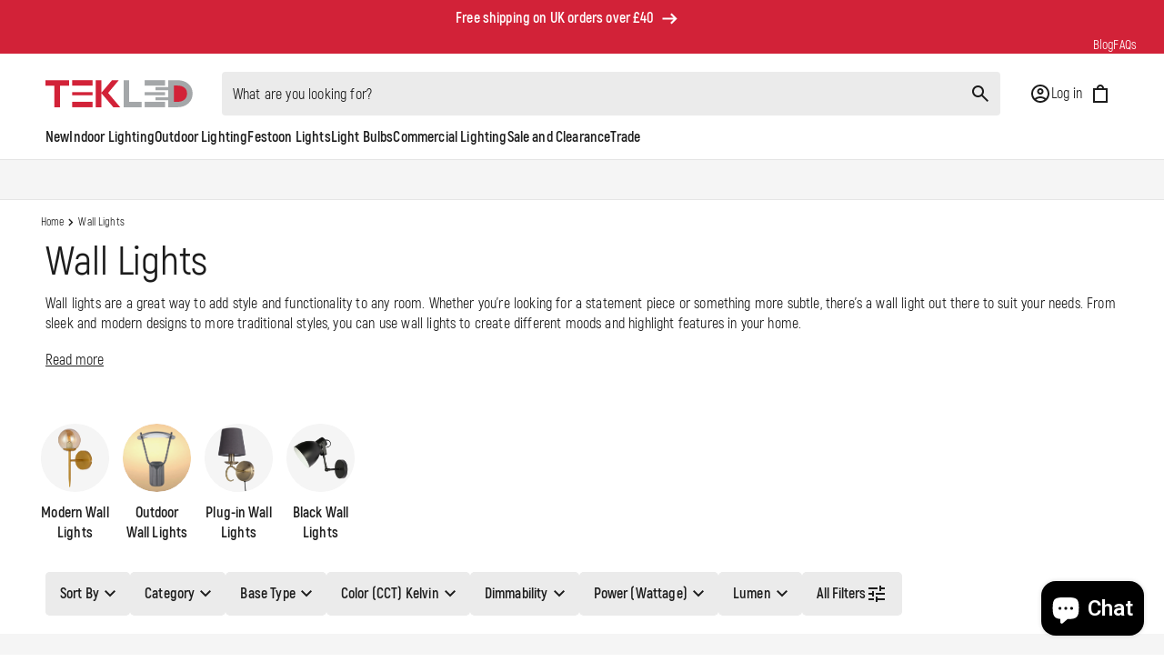

--- FILE ---
content_type: text/css
request_url: https://tekled.co.uk/cdn/shop/t/67/assets/fonts.css?v=136983440657667677811750234325
body_size: -607
content:
@font-face{font-family:Akrobat;src:url(Akrobat-SemiBold.woff2) format("woff2"),url(Akrobat-SemiBold.woff) format("woff");font-weight:600;font-style:normal;font-display:swap}@font-face{font-family:Akrobat;src:url(Akrobat-ExtraBold.woff2) format("woff2"),url(Akrobat-ExtraBold.woff) format("woff");font-weight:700;font-style:normal;font-display:swap}@font-face{font-family:Akrobat;src:url(Akrobat-Bold.woff2) format("woff2"),url(Akrobat-Bold.woff) format("woff");font-weight:700;font-style:normal;font-display:swap}@font-face{font-family:Akrobat;src:url(Akrobat-Black.woff2) format("woff2"),url(Akrobat-Black.woff) format("woff");font-weight:900;font-style:normal;font-display:swap}@font-face{font-family:Akrobat;src:url(Akrobat-Regular.woff2) format("woff2"),url(Akrobat-Regular.woff) format("woff");font-weight:500;font-style:normal;font-display:swap}@font-face{font-family:Akrobat;src:url(Akrobat-ExtraLight.woff2) format("woff2"),url(Akrobat-ExtraLight.woff) format("woff");font-weight:200;font-style:normal;font-display:swap}@font-face{font-family:Akrobat;src:url(Akrobat-Thin.woff2) format("woff2"),url(Akrobat-Thin.woff) format("woff");font-weight:100;font-style:normal;font-display:swap}@font-face{font-family:Akrobat;src:url(Akrobat-Light.woff2) format("woff2"),url(Akrobat-Light.woff) format("woff");font-weight:300;font-style:normal;font-display:swap}
/*# sourceMappingURL=/cdn/shop/t/67/assets/fonts.css.map?v=136983440657667677811750234325 */


--- FILE ---
content_type: text/css
request_url: https://tekled.co.uk/cdn/shop/t/67/assets/component-drawer.css?v=148273537179178291671750234324
body_size: 353
content:
.drawer{position:fixed;z-index:2000;left:0;top:0;width:100vw;height:100%;display:flex;align-items:flex-end;justify-content:flex-start;background-color:rgba(var(--color-foreground),.5);opacity:0;visibility:hidden;pointer-events:none;transition:opacity var(--duration-default) ease,visibility var(--duration-default) ease,pointer-events var(--duration-default) ease}.drawer.drawer-align_left{justify-content:flex-start}.drawer.active{opacity:1;visibility:visible;pointer-events:auto}.drawer__body{flex:1;overflow-y:auto}.drawer__body h1{display:none}.drawer__body h2{font-size:2rem}.drawer__body h2,.drawer__body .h2 .drawer__body .h3,.drawer__body h3:not(.card__heading),.drawer__body h5,.drawer__body h4,.drawer__body .h4{margin-top:0;margin-bottom:1.6rem}.drawer__body h5 b{font-weight:var(--font-body-weight-bold)}.drawer__inner{height:100%;width:100%;max-width:100%;border-right:0;background-color:rgb(var(--color-background));overflow:hidden;display:flex;flex-direction:column;transform:translateY(100%);transition:transform var(--duration-default) ease;border-radius:var(--media-radius) var(--media-radius) 0 0}.drawer__inner-empty{height:100%;padding:0 1.5rem;background-color:rgb(var(--color-background));overflow:hidden;display:flex;flex-direction:column}.drawer__warnings{display:flex;flex-direction:column;flex:1;justify-content:center}.drawer-component{width:100%;height:calc(100% - 4.8rem)}drawer-component.is-empty .drawer__inner{display:grid;grid-template-rows:1fr;align-items:center;padding:0}drawer-component.is-empty .drawer__header{display:none}drawer-component:not(.is-empty) .drawer__warnings,drawer-component:not(.is-empty) .drawer__collection{display:none}.drawer__warnings--has-collection .cart__login-title{margin-top:2.5rem}.drawer.drawer-align_left .drawer__inner{transform:translate(-100%)}.drawer.active .drawer__inner{transform:translate(0)}.drawer__header{position:relative;background-color:rgb(var(--color-background));padding:1.75rem 1.6rem;display:flex;justify-content:space-between;align-items:center;border-bottom:.1rem solid rgb(var(--color-grey-5))}.drawer__body{padding:1.6rem}.header__icons .drawer__body,.header-drawer-menu .drawer__body,.facets-wrapper .drawer__body,[data-trigger-id=filter_DrawerTrigger] .drawer__body{padding-left:0;padding-right:0;padding-bottom:0;overflow-y:hidden}.header-drawer-menu .drawer__body,.facets-wrapper .drawer__body,[data-trigger-id=filter_DrawerTrigger] .drawer__body{padding:0}.header-drawer-menu .drawer-header{border-bottom:0}.drawer__heading{margin:0}.drawer__close{display:inline-block;padding:0;min-width:4.4rem;min-height:4.4rem;box-shadow:0 0 0 .2rem rgba(var(--color-button),0);position:absolute;top:10px;right:0;color:rgb(var(--color-foreground));background-color:transparent;border:none;cursor:pointer}.drawer__warnings .drawer__close{right:5px}.drawer__close svg{height:1.3rem;width:1.3rem}.drawer__contents{flex-grow:1;display:flex;flex-direction:column}.drawer__footer{background-color:rgb(var(--color-background));border-top:.1rem solid rgba(var(--color-grey-5),1);padding:1.6rem}drawer-component{position:fixed;top:0;left:0;width:100vw;height:100%}.drawer__overlay{position:fixed;top:0;right:0;bottom:0;left:0}.drawer__overlay:empty{display:block}.drawer thead{display:inline-table;width:100%;position:sticky;top:0;z-index:2;background-color:rgb(var(--color-background))}@media screen and (max-height: 650px){.drawer__inner{overflow:scroll}}@media screen and (min-width: 750px){.drawer{justify-content:flex-end}.drawer__inner{height:100%;width:50rem;max-width:calc(100vw - 3rem);transform:translate(100%);transition:transform var(--duration-default) ease;border-radius:var(--media-radius) 0 0 var(--media-radius)}.drawer-component{height:100%;width:auto}}
/*# sourceMappingURL=/cdn/shop/t/67/assets/component-drawer.css.map?v=148273537179178291671750234324 */


--- FILE ---
content_type: text/css
request_url: https://tekled.co.uk/cdn/shop/t/67/assets/component-collection-hero.css?v=25584932352828691771750234321
body_size: -273
content:
.collection-hero__inner{display:flex;flex-direction:column}.collection-hero--with-image .collection-hero__inner{margin-bottom:0;padding-bottom:2rem}.collection-hero__sub-links-wrapper .slider{justify-content:flex-start}.collection-hero__sub-links-wrapper .card--standard .card__inner,.collection-hero__sub-links-wrapper .card--standard .card__media{border-radius:90px}.collection-hero__sub-links-wrapper li.grid__item{min-width:7rem;max-width:7rem}.full-text{margin-top:0;margin-bottom:0}.collection-hero__inner button.link{display:block;height:2.1rem;padding:0}@media screen and (min-width: 750px){.collection-hero.collection-hero--with-image{padding:calc(4rem + var(--page-width-margin)) 0 calc(4rem + var(--page-width-margin));overflow:hidden}.collection-hero--with-image .collection-hero__inner{padding-bottom:0}.collection-hero__sub-links-wrapper li.grid__item{min-width:9rem;max-width:9rem}}.collection-hero__text-wrapper{flex-basis:100%}.collection-hero{position:relative;z-index:0}@media screen and (min-width: 750px){.collection-hero{padding:0}.collection-hero__inner{align-items:center;flex-direction:row;padding-bottom:0}}.collection-hero__title{margin:0}@media screen and (min-width: 750px){.collection-hero__title+.collection-hero__description{font-size:1.8rem;margin:.8rem 0 0}.collection-hero--with-image .collection-hero__description{max-width:100%}}.collection-hero--with-image .collection-hero__title{margin:0}.collection-hero--with-image .collection-hero__text-wrapper{padding:5rem 0 4rem}.collection-hero__image-container{border:var(--media-border-width) solid rgba(var(--color-foreground),var(--media-border-opacity));border-radius:var(--media-radius);box-shadow:var(--media-shadow-horizontal-offset) var(--media-shadow-vertical-offset) var(--media-shadow-blur-radius) rgba(var(--color-shadow),var(--media-shadow-opacity))}@media screen and (max-width: 749px){.collection-hero__image-container{height:20rem}}@media screen and (min-width: 750px){.collection-hero--with-image .collection-hero__text-wrapper{padding:4rem 2rem 4rem 0;flex-basis:50%}.collection-hero__image-container{align-self:stretch;flex:1 0 50%;margin-left:3rem;min-height:20rem}}
/*# sourceMappingURL=/cdn/shop/t/67/assets/component-collection-hero.css.map?v=25584932352828691771750234321 */


--- FILE ---
content_type: text/css
request_url: https://tekled.co.uk/cdn/shop/t/67/assets/component-menu-drawer.css?v=103135421392312799501750234323
body_size: 707
content:
.header__icon--menu{position:initial}.js menu-drawer>details>summary:before,.js menu-drawer>details[open]:not(.menu-opening)>summary:before{content:"";position:absolute;cursor:default;width:100%;height:calc(100vh - 100%);height:calc(var(--viewport-height, 100vh) - (var(--header-bottom-position, 100%)));top:100%;left:0;background:rgba(var(--color-foreground),.5);opacity:0;visibility:hidden;z-index:2;transition:opacity 0s,visibility 0s}menu-drawer>details[open]>summary:before{visibility:visible;opacity:1;transition:opacity var(--duration-default) ease,visibility var(--duration-default) ease}.menu-drawer{position:absolute;transform:translateY(100%);visibility:hidden;z-index:3;left:0;top:.8rem;border-top-left-radius:.8rem;border-top-right-radius:.8rem;width:100%;padding:0;background-color:rgb(var(--color-background));overflow-x:hidden;filter:drop-shadow(var(--drawer-shadow-horizontal-offset) var(--drawer-shadow-vertical-offset) var(--drawer-shadow-blur-radius) rgba(var(--color-shadow),var(--drawer-shadow-opacity)))}.menu-drawer-account{border-radius:.8rem 8px 0px .8rem}@media screen and (min-width: 750px){.menu-drawer-account{border-radius:8px 8px 0 0}.menu-drawer-account{right:0;left:unset;transform:translate(+100%)}}.menu-drawer__header-close svg{vertical-align:middle}.js .menu-drawer{height:calc(100vh - 40px);height:100vh}.js details[open]>.menu-drawer,.js details[open]>.menu-drawer__submenu{transition:transform var(--duration-default) ease,visibility var(--duration-default) ease}.js details[open].menu-opening>.menu-drawer,details[open].menu-opening>.menu-drawer__submenu{transform:translateY(0);visibility:visible}.js .menu-drawer__navigation .submenu-open{visibility:hidden}@media screen and (min-width: 750px){.menu-drawer{width:48rem;border-width:0 var(--drawer-border-width) 0 0;border-style:solid;border-color:rgba(var(--color-foreground),var(--drawer-border-opacity))}details[open].menu-opening>.menu-drawer.menu-drawer-account{position:fixed;top:0}}.menu-drawer__inner-container{position:relative;max-height:100%;overflow-y:auto}.menu-drawer-account .menu-drawer__inner-container{position:relative;height:100%;overflow:auto}.menu-drawer__header-container{display:flex;justify-content:space-between;align-items:center;border-bottom:.1rem solid rgb(var(--color-line));padding:.9rem 1rem;position:sticky;top:0;background:inherit;z-index:2}.menu-drawer__header-container .logo{width:14.5rem}.menu-drawer__header-container .menu-drawer__header-close{height:2.4rem}.menu-drawer__navigation-container{display:grid;grid-template-rows:1fr auto;align-content:space-between;overflow-y:auto;height:100%}.menu-drawer__navigation{padding:0 0 4rem}.menu-drawer-account button{width:100%}.menu-drawer__navigation-header{height:6rem;margin:0 0 2rem;padding:0 1.6rem;align-items:center;border-bottom:.1rem solid rgb(var(--color-line))}.menu-drawer-account .menu-drawer__navigation-header{position:sticky;top:0;background-color:rgb(var(--color-background));z-index:2}.menu-drawer__navigation-top-links{margin:1rem 1.6rem 0;padding:0 0 1rem}.menu-drawer__navigation-bottom-links{padding:4rem;border-top:.1rem solid rgb(var(--color-line))}.menu-drawer__navigation-top-links .grid{margin-bottom:1rem;gap:.6rem}.menu-drawer__navigation-top-links h3{margin:2rem 0 1rem;padding-top:2rem}.menu-drawer__navigation-top-links .button:nth-child(2){margin-top:1rem}.menu-drawer__inner-submenu{height:100%;overflow-x:hidden;overflow-y:auto}.js .menu-drawer__menu li{border-bottom:.1rem solid rgb(var(--color-line));height:5.6rem}.menu-drawer__menu-item{padding:0 1.6rem;text-decoration:none}.list-menu.menu-drawer__bottom-menu{padding:1.6rem 0}.menu-drawer summary.menu-drawer__menu-item,.menu-drawer__navigation .menu-drawer__menu-item{padding-right:5.2rem;height:5.8rem}.account-drawer__navigation .menu-drawer__menu-item{height:inherit}.list-menu.menu-drawer__bottom-menu a{height:4rem;display:block;padding:1rem 1.6rem}@media screen and (max-width: 749px){.js .menu-drawer__menu li:nth-child(1){border-top:.1rem solid rgb(var(--color-line))}}@media screen and (min-width: 750px){.menu-drawer__navigation-header{height:8rem;margin:0 0 4rem;padding:0 3.5rem}.menu-drawer__navigation-header .title{font-size:3.7rem}.menu-drawer__navigation-top-links{padding:0 2.4rem 3rem}.menu-drawer__navigation-top-links+.account-drawer__navigation{padding-top:4rem;border-top:.1rem solid rgb(var(--color-line))}.menu-drawer__navigation-bottom-links{margin-top:2.4rem;margin-bottom:0}.menu-drawer__menu-item{padding-left:2.4em;padding-right:2.4rem}.js .menu-drawer__menu li{height:3.8rem;border-bottom:0}}.menu-drawer__menu-item--active,.menu-drawer__menu-item:focus,.menu-drawer__close-button:focus,.menu-drawer__menu-item:hover,.menu-drawer__close-button:hover{color:rgb(var(--color-foreground));background-color:rgba(var(--color-foreground),.04)}.menu-drawer__menu-item--active:hover{background-color:rgba(var(--color-foreground),.08)}.js .menu-drawer__menu-item .icon-caret{position:static;transform:rotate(-90deg)}.menu-drawer__menu-item>.svg-wrapper{width:24px;position:absolute;right:1rem;top:50%;transform:translateY(-50%)}.js .menu-drawer__submenu{position:fixed;top:5rem;width:100%;bottom:0;left:0;background-color:rgb(var(--color-background));z-index:1;transform:translate(100%);visibility:hidden}.js .menu-drawer__submenu[id^=childlink]{top:0}.js .menu-drawer__submenu .menu-drawer__submenu{overflow-y:auto}.menu-drawer__close-button{height:5.6rem;padding:1.2rem 2.6rem 1.2rem 1.6rem;text-decoration:none;display:flex;align-items:center;font-size:1.6rem;width:100%;background-color:transparent;text-align:left;border-top:.1rem solid rgb(var(--color-line))}.menu-drawer__close-button .svg-wrapper{transform:rotate(180deg);margin-right:.4rem;width:2.4rem;height:2.4rem}.menu-drawer__utility-links{padding:0;background-color:rgba(var(--color-foreground),.03);position:relative}.header--has-social .menu-drawer__utility-links{padding:2rem 3rem}@media screen and (max-width: 749px){.header--has-account:where(:not(.header--has-social):not(.header--has-localizations)) .menu-drawer__utility-links{padding:2rem 3rem}}@media screen and (max-width: 989px){.header--has-localizations:where(:not(.header--has-social)) .menu-drawer__utility-links{padding:2rem 3rem}}.menu-drawer__account{display:inline-flex;align-items:center;text-decoration:none;padding:1rem 0;font-size:1.4rem;color:rgb(var(--color-foreground));margin-bottom:0}.menu-drawer__utility-links:has(.menu-drawer__localization) .menu-drawer__account{margin:0}.menu-drawer__account account-icon>.svg-wrapper{height:2rem;width:2rem;margin-right:1rem}.menu-drawer__account shop-user-avatar{--shop-avatar-size: 2.4rem;margin-right:.55rem;margin-left:-.45rem}.menu-drawer__account:hover account-icon>.svg-wrapper{transform:scale(1.07)}.menu-drawer .list-social{justify-content:flex-start;margin-left:-1.25rem}.menu-drawer .list-social:empty{display:none}.menu-drawer .list-social__link{padding:1.1rem}@media screen and (max-width: 749px){.menu-drawer.country-selector-open{transform:none!important;filter:none!important;transition:none!important}}
/*# sourceMappingURL=/cdn/shop/t/67/assets/component-menu-drawer.css.map?v=103135421392312799501750234323 */


--- FILE ---
content_type: text/css
request_url: https://tekled.co.uk/cdn/shop/t/67/assets/component-mega-menu.css?v=47586452652920981661750234323
body_size: -52
content:
.mega-menu{position:static}.mega-menu__content{background-color:rgb(var(--color-background));border-left:0;border-radius:0;border-right:0;left:0;overflow-y:auto;padding-bottom:3rem;padding-top:3rem;position:absolute;right:0;top:100%}.shopify-section-header-sticky .mega-menu__content{max-height:calc(100vh - var(--header-bottom-position-desktop, 20rem) - 4rem)}.header-wrapper--border-bottom .mega-menu__content{border-top:0}.js .mega-menu__content{opacity:0;transform:translateY(-1.5rem)}.mega-menu[open] .mega-menu__content{opacity:1;transform:translateY(0)}.mega-menu__list{display:grid;gap:0 2rem;grid-template-columns:repeat(4,minmax(0,1fr));list-style:none}.mega-menu__link{color:rgba(var(--color-foreground),1);display:block;padding-bottom:.6rem;padding-top:.6rem;text-decoration:none;transition:text-decoration var(--duration-short) ease;word-wrap:break-word}.mega-menu__list>li:nth-child(1){grid-area:1 / 1 / 3 / 2}.mega-menu__list>li:nth-child(2){grid-area:1 / 2 / 2 / 3}.mega-menu__list>li:nth-child(3){grid-area:2 / 2 / 3 / 3}.mega-menu__list>li:nth-child(4){grid-area:1 / 3 / 3 / 4}.mega-menu__list>li:nth-child(5){grid-area:1 / 4 / 3 / 4}.mega-menu__list>li.mega-menu__link-promotion{grid-area:1 / 4 / 4 / 4}.mega-menu__link-promotion .promotion-card__content .link{text-decoration:underline}.mega-menu__link-promotion .promotion-card__content h3{margin:0}.mega-menu__link--level-2{font-weight:700;padding:0;margin-bottom:.6rem}.mega-menu__link--level-2:not([href]):hover{text-decoration:none;cursor:initial}.header--top-center .mega-menu__list{display:flex;justify-content:center;flex-wrap:wrap;column-gap:0}.header--top-center .mega-menu__list>li{width:16%;padding-right:2.4rem}.mega-menu__link:hover,.mega-menu__link--active{color:rgb(var(--color-foreground));text-decoration:underline}.mega-menu__link--active:hover{text-decoration-thickness:.2rem}.mega-menu .mega-menu__list--condensed{display:block}.mega-menu__list--condensed .mega-menu__link{font-weight:400}.mega-menu__list .promotion-card__image img{object-fit:cover}
/*# sourceMappingURL=/cdn/shop/t/67/assets/component-mega-menu.css.map?v=47586452652920981661750234323 */


--- FILE ---
content_type: text/css
request_url: https://tekled.co.uk/cdn/shop/t/67/assets/component-pagination.css?v=129754810425882251821750234326
body_size: -218
content:
.pagination-wrapper{margin-top:4rem}.pagination__list{display:flex;flex-wrap:wrap;justify-content:center;gap:1rem}.pagination__list>li{flex:1 0 4.8rem;max-width:4.8rem}@media screen and (max-width: 749px){.pagination__list li:first-child:has(.pagination__item--current)+li{display:block!important}}.pagination__item{color:rgb(var(--color-foreground));display:inline-flex;justify-content:center;align-items:center;position:relative;height:4.8rem;width:100%;padding:0;text-decoration:none}.pagination__item--next .icon{margin-left:-.2rem;transform:rotate(90deg)}.pagination__item--next:hover .icon{transform:rotate(90deg) scale(1.07)}.pagination__item--prev .icon{margin-right:-.2rem;transform:rotate(-90deg)}.pagination__item--prev:hover .icon{transform:rotate(-90deg) scale(1.07)}.pagination__item-page:not(:hover){--buttons-border-opacity: 0}.pagination__item--current[aria-disabled=true]{opacity:1}.progress-bar{display:block;max-width:20rem;margin:.8rem auto 1.6rem;height:.4rem;width:100%;border-radius:.4rem;overflow:hidden}progress.progress-bar{width:100%;height:.4rem;-webkit-appearance:none;appearance:none}progress.progress-bar::-webkit-progress-bar{background-color:#fff;border-radius:.8rem}progress.progress-bar::-webkit-progress-value{background-color:rgba(var(--color-foreground),1);border-radius:.8rem}
/*# sourceMappingURL=/cdn/shop/t/67/assets/component-pagination.css.map?v=129754810425882251821750234326 */


--- FILE ---
content_type: text/javascript
request_url: https://tekled.co.uk/cdn/shop/t/67/assets/drawer-component.js?v=137824600459343729451750234326
body_size: 167
content:
if(!customElements.get("drawer-component")){class DrawerComponent extends HTMLElement{constructor(){super(),this.addEventListener("keyup",evt=>evt.code==="Escape"&&this.close()),this.querySelector(".drawer__overlay").addEventListener("click",this.close.bind(this)),this.setHeaderCartIconAccessibility()}setHeaderCartIconAccessibility(){const triggerLink=document.getElementById(this.dataset.triggerId);triggerLink&&(triggerLink.setAttribute("role","button"),triggerLink.setAttribute("aria-haspopup","dialog"),triggerLink.addEventListener("click",event=>{event.preventDefault(),this.open(triggerLink)}),triggerLink.addEventListener("keydown",event=>{event.code.toUpperCase()==="SPACE"&&(event.preventDefault(),this.open(triggerLink))}))}open(triggeredBy){triggeredBy&&this.setActiveElement(triggeredBy),setTimeout(()=>{this.classList.add("animate","active")}),this.addEventListener("transitionend",()=>{const containerToTrapFocusOn=this.classList.contains("is-empty")?this.querySelector(".drawer__inner-empty"):this.querySelector(".drawer-component"),focusElement=this.querySelector(".drawer__inner")||this.querySelector(".drawer__close");trapFocus(containerToTrapFocusOn,focusElement)},{once:!0}),document.body.classList.add("overflow-hidden")}close(){this.classList.remove("active"),removeTrapFocus(this.activeElement),clearTimeout(this.timeout),this.timeout=setTimeout(()=>{document.body.classList.remove("overflow-hidden")},getComputedStyle(document.querySelector(":root")).getPropertyValue("--duration-default").replace("s","")*1e3)}setActiveElement(element){this.activeElement=element}getSectionsToRender(){return[{id:"cart-drawer",selector:"#CartDrawer"},{id:"cart-icon-bubble"}]}getSectionInnerHTML(html,selector=".shopify-section"){return new DOMParser().parseFromString(html,"text/html").querySelector(selector).innerHTML}renderContents(parsedState){this.querySelector(".drawer__inner").classList.contains("is-empty")&&this.querySelector(".drawer__inner").classList.remove("is-empty"),this.productId=parsedState.id,this.getSectionsToRender().forEach(section=>{const sectionElement=section.selector?document.querySelector(section.selector):document.getElementById(section.id);sectionElement.innerHTML=this.getSectionInnerHTML(parsedState.sections[section.id],section.selector)});const triggerLink=document.getElementById(this.dataset.triggerId);triggerLink&&triggerLink.dispatchEvent(new Event("click"))}}customElements.define("drawer-component",DrawerComponent)}
//# sourceMappingURL=/cdn/shop/t/67/assets/drawer-component.js.map?v=137824600459343729451750234326


--- FILE ---
content_type: text/javascript
request_url: https://cdn.boostcommerce.io/widget-integration/theme/customization/tekleduk.myshopify.com/1etombZSyL/customization-1747826705426.js
body_size: 159
content:
function afterRender() {
  const promotionAmount = window.promotion_amount || 0;

  document.querySelectorAll('.boost-sd__suggestion-queries-item-amount').forEach((priceContainer) => {
    const comparePriceEl = priceContainer.querySelector('.boost-sd__format-currency--price-compare span');
    const salePriceEl = priceContainer.querySelector('.boost-sd__format-currency--price-sale span');

    if (comparePriceEl && salePriceEl) {
      const salePrice = parseFloat(salePriceEl.textContent.replace(/[^0-9.]/g, ''));

      if (!isNaN(salePrice) && promotionAmount > 0) {
        // Apply promotionAmount as a percentage discount on salePrice
        const discountAmount = salePrice * (promotionAmount / 100);
        const newSalePrice = Math.max(salePrice - discountAmount, 0).toFixed(2);

        salePriceEl.textContent = `£${newSalePrice}`;
        salePriceEl.setAttribute('aria-label', `Sale price: £${newSalePrice}`);
      }
    }
  });
}

// Register afterRender globally
boostWidgetIntegration.regisCustomization(afterRender);


--- FILE ---
content_type: text/javascript
request_url: https://tekled.co.uk/cdn/shop/t/67/assets/constants.js?v=177445583763109105831750234323
body_size: -725
content:
const ON_CHANGE_DEBOUNCE_TIMER = 300;

const PUB_SUB_EVENTS = {
  cartUpdate: 'cart-update',
  quantityUpdate: 'quantity-update',
  optionValueSelectionChange: 'option-value-selection-change',
  variantChange: 'variant-change',
  cartError: 'cart-error',
  addonChange: 'addon-change',
};


--- FILE ---
content_type: text/javascript
request_url: https://tekled.co.uk/cdn/shop/t/67/assets/product-form.js?v=172391485737609858441750234329
body_size: 407
content:
customElements.get("product-form")||customElements.define("product-form",class extends HTMLElement{constructor(){super(),this.form=this.querySelector("form"),this.variantIdInput.disabled=!1,this.form.addEventListener("submit",this.onSubmitHandler.bind(this)),this.cart=document.querySelector("cart-notification")||document.querySelector("cart-drawer")||document.getElementById("rebuy-cart"),this.submitButton=this.querySelector('[type="submit"]'),this.submitButtonText=this.submitButton.querySelector("span"),this.handleAddonChange=this.handleAddonChange.bind(this),this.quantities={},document.querySelector("cart-drawer")&&this.submitButton.setAttribute("aria-haspopup","dialog"),this.hideErrors=this.dataset.hideErrors==="true"}connectedCallback(){this.unsubscribeAddonChange=subscribe(PUB_SUB_EVENTS.addonChange,this.handleAddonChange)}handleAddonChange(event){const variantId=event.variantId,quantity=parseInt(event.quantity)||0;this.quantities[variantId]=quantity;const totalAddonQty=Object.values(this.quantities).reduce((sum,qty)=>sum+qty,0),mainQtyInput=document.querySelector(`input[name="quantity"][form="${this.form.id}"]`),mainQty=parseInt(mainQtyInput?.value)||1;if(totalAddonQty===0)this.submitButtonText.textContent=window.variantStrings.addToCart;else{const totalQty=mainQty+totalAddonQty;this.submitButtonText.textContent=`Add ${totalQty} Items To Bag`}}onSubmitHandler(evt){if(evt.preventDefault(),this.submitButton.getAttribute("aria-disabled")==="true")return;this.handleErrorMessage(),this.submitButton.setAttribute("aria-disabled",!0),this.submitButton.classList.add("loading"),this.querySelector(".loading__spinner").classList.remove("hidden");const config={method:"POST",headers:{"Content-Type":"application/json","X-Requested-With":"XMLHttpRequest"}},formData=new FormData(this.form),closestQuantityInput=this.submitButton.closest(".product-form__input")?.querySelector('input[name="quantity"], select[name="quantity"]'),mainItem={id:parseInt(formData.get("id")),quantity:parseInt(closestQuantityInput?.value)||1},addonItems=Array.from(document.querySelectorAll("product-addons .select__select")).map(select=>{if(select.disabled)return null;const id=parseInt(select.name),quantity=parseInt(select.value);return!id||quantity<1?null:{id,quantity}}).filter(Boolean),items=[mainItem,...addonItems];config.body=JSON.stringify({items}),fetch("/cart/add.js",config).then(res=>res.json()).then(response=>{publish(PUB_SUB_EVENTS.cartUpdate,{source:"product-form",productVariantId:mainItem.id,cartData:response}),Rebuy.SmartCart.show()}).catch(console.error).finally(()=>{this.submitButton.classList.remove("loading"),this.cart?.classList.contains("is-empty")&&this.cart.classList.remove("is-empty"),this.error||this.submitButton.removeAttribute("aria-disabled"),this.querySelector(".loading__spinner").classList.add("hidden")})}handleErrorMessage(errorMessage=!1){this.hideErrors||(this.errorMessageWrapper=this.errorMessageWrapper||this.querySelector(".product-form__error-message-wrapper"),this.errorMessageWrapper&&(this.errorMessage=this.errorMessage||this.errorMessageWrapper.querySelector(".product-form__error-message"),this.errorMessageWrapper.toggleAttribute("hidden",!errorMessage),errorMessage&&(this.errorMessage.textContent=errorMessage)))}toggleSubmitButton(disable=!0,text){disable?(this.submitButton.setAttribute("disabled","disabled"),text&&(this.submitButtonText.textContent=text)):(this.submitButton.removeAttribute("disabled"),this.submitButtonText.textContent=window.variantStrings.addToCart)}toggleAddonSubmitButton(){}get variantIdInput(){return this.form.querySelector("[name=id]")}});
//# sourceMappingURL=/cdn/shop/t/67/assets/product-form.js.map?v=172391485737609858441750234329


--- FILE ---
content_type: image/svg+xml
request_url: https://tekled.co.uk/cdn/shop/files/user-circle.svg?v=1742979000&width=400
body_size: 303
content:
<svg xmlns="http://www.w3.org/2000/svg" fill="none" viewBox="0 0 24 25" height="25" width="24">
<mask height="25" width="24" y="0" x="0" maskUnits="userSpaceOnUse" style="mask-type:alpha" id="mask0_5025_6971">
<rect fill="#D9D9D9" height="24" width="24" y="0.726074"></rect>
</mask>
<g mask="url(#mask0_5025_6971)">
<path fill="#1C1C1C" d="M10.3 20.5261C11.05 19.0094 12.05 17.9969 13.3 17.4886C14.55 16.9802 15.6167 16.7261 16.5 16.7261C16.8833 16.7261 17.2583 16.7594 17.625 16.8261C17.9917 16.8927 18.35 16.9761 18.7 17.0761C19.1 16.4427 19.4167 15.7594 19.65 15.0261C19.8833 14.2927 20 13.5261 20 12.7261C20 10.4927 19.225 8.60107 17.675 7.05107C16.125 5.50107 14.2333 4.72607 12 4.72607C9.76667 4.72607 7.875 5.50107 6.325 7.05107C4.775 8.60107 4 10.4927 4 12.7261C4 13.4761 4.09583 14.1927 4.2875 14.8761C4.47917 15.5594 4.76667 16.1927 5.15 16.7761C5.83333 16.4427 6.54167 16.1844 7.275 16.0011C8.00833 15.8177 8.75 15.7261 9.5 15.7261C10.0333 15.7261 10.5458 15.7719 11.0375 15.8636C11.5292 15.9552 12.0167 16.0761 12.5 16.2261C12.1167 16.4261 11.7542 16.6594 11.4125 16.9261C11.0708 17.1927 10.75 17.4761 10.45 17.7761C10.25 17.7427 10.0792 17.7261 9.9375 17.7261H9.5C8.96667 17.7261 8.4375 17.7844 7.9125 17.9011C7.3875 18.0177 6.88333 18.1927 6.4 18.4261C6.93333 18.9594 7.52917 19.4052 8.1875 19.7636C8.84583 20.1219 9.55 20.3761 10.3 20.5261ZM12 22.7261C10.6167 22.7261 9.31667 22.4636 8.1 21.9386C6.88333 21.4136 5.825 20.7011 4.925 19.8011C4.025 18.9011 3.3125 17.8427 2.7875 16.6261C2.2625 15.4094 2 14.1094 2 12.7261C2 11.3427 2.2625 10.0427 2.7875 8.82607C3.3125 7.60941 4.025 6.55107 4.925 5.65107C5.825 4.75107 6.88333 4.03857 8.1 3.51357C9.31667 2.98857 10.6167 2.72607 12 2.72607C13.3833 2.72607 14.6833 2.98857 15.9 3.51357C17.1167 4.03857 18.175 4.75107 19.075 5.65107C19.975 6.55107 20.6875 7.60941 21.2125 8.82607C21.7375 10.0427 22 11.3427 22 12.7261C22 14.1094 21.7375 15.4094 21.2125 16.6261C20.6875 17.8427 19.975 18.9011 19.075 19.8011C18.175 20.7011 17.1167 21.4136 15.9 21.9386C14.6833 22.4636 13.3833 22.7261 12 22.7261ZM9.5 14.2261C8.53333 14.2261 7.70833 13.8844 7.025 13.2011C6.34167 12.5177 6 11.6927 6 10.7261C6 9.75941 6.34167 8.93441 7.025 8.25107C7.70833 7.56774 8.53333 7.22607 9.5 7.22607C10.4667 7.22607 11.2917 7.56774 11.975 8.25107C12.6583 8.93441 13 9.75941 13 10.7261C13 11.6927 12.6583 12.5177 11.975 13.2011C11.2917 13.8844 10.4667 14.2261 9.5 14.2261ZM9.5 12.2261C9.91667 12.2261 10.2708 12.0802 10.5625 11.7886C10.8542 11.4969 11 11.1427 11 10.7261C11 10.3094 10.8542 9.95524 10.5625 9.66357C10.2708 9.37191 9.91667 9.22607 9.5 9.22607C9.08333 9.22607 8.72917 9.37191 8.4375 9.66357C8.14583 9.95524 8 10.3094 8 10.7261C8 11.1427 8.14583 11.4969 8.4375 11.7886C8.72917 12.0802 9.08333 12.2261 9.5 12.2261ZM16.5 15.2261C15.8 15.2261 15.2083 14.9844 14.725 14.5011C14.2417 14.0177 14 13.4261 14 12.7261C14 12.0261 14.2417 11.4344 14.725 10.9511C15.2083 10.4677 15.8 10.2261 16.5 10.2261C17.2 10.2261 17.7917 10.4677 18.275 10.9511C18.7583 11.4344 19 12.0261 19 12.7261C19 13.4261 18.7583 14.0177 18.275 14.5011C17.7917 14.9844 17.2 15.2261 16.5 15.2261Z"></path>
</g>
</svg>
